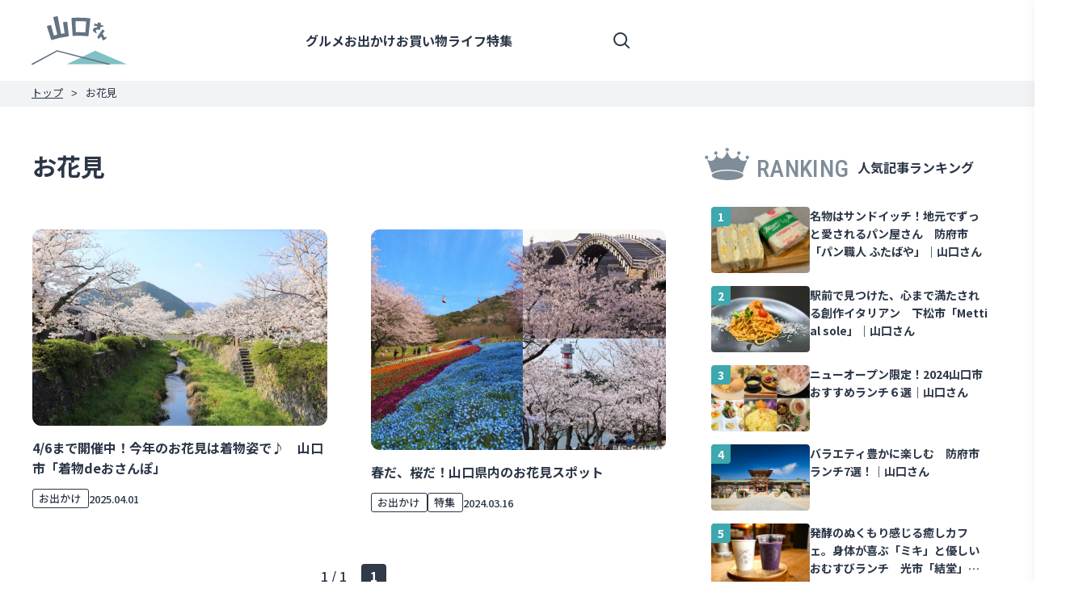

--- FILE ---
content_type: text/html; charset=utf-8
request_url: https://www.google.com/recaptcha/api2/aframe
body_size: 266
content:
<!DOCTYPE HTML><html><head><meta http-equiv="content-type" content="text/html; charset=UTF-8"></head><body><script nonce="wbwpMdvoM4kv6-9KuzVgdw">/** Anti-fraud and anti-abuse applications only. See google.com/recaptcha */ try{var clients={'sodar':'https://pagead2.googlesyndication.com/pagead/sodar?'};window.addEventListener("message",function(a){try{if(a.source===window.parent){var b=JSON.parse(a.data);var c=clients[b['id']];if(c){var d=document.createElement('img');d.src=c+b['params']+'&rc='+(localStorage.getItem("rc::a")?sessionStorage.getItem("rc::b"):"");window.document.body.appendChild(d);sessionStorage.setItem("rc::e",parseInt(sessionStorage.getItem("rc::e")||0)+1);localStorage.setItem("rc::h",'1768454500588');}}}catch(b){}});window.parent.postMessage("_grecaptcha_ready", "*");}catch(b){}</script></body></html>

--- FILE ---
content_type: text/css
request_url: https://yamaguchi-san.com/wp/wp-content/themes/yamaguchisan-temp/css/basic.css?ver=250123073302
body_size: 2806
content:
@import"https://fonts.googleapis.com/css2?family=Noto+Sans+JP:wght@400;500;700;900&display=swap";@import"https://fonts.googleapis.com/css2?family=Roboto+Condensed:wght@500;700&display=swap";.link_anchor{position:relative;top:-60px}.object_sp{display:none}html{font-size:62.5%;line-height:1;color:#2b3646;font-family:-apple-system,BlinkMacSystemFont,"Helvetica Neue","Noto Sans JP",Arial,Meiryo,sans-serif;-moz-osx-font-smoothing:grayscale;-webkit-font-smoothing:antialiased;text-rendering:optimizeLegibility}body{font-size:1.6rem;overflow:clip}* a{color:inherit;text-decoration:none;transition:all .2s ease}* a:hover{text-decoration:none}* a[href^=tel]{pointer-events:none}*::selection{background-color:#303a49;color:#fff}img{max-width:100%;height:auto}main{margin-top:100px}header{padding:30px 0 24px;display:flex;justify-content:space-between;align-items:center;line-height:1.3}header #ttl_site{width:137px;height:90px;text-indent:-9999px;position:absolute;top:20px;left:41px;z-index:500}header #ttl_site a{display:block;width:100%;height:100%;background-image:url(../images/common/ttl_site.svg)}header .inner_block{display:flex;justify-content:flex-end;width:100%;padding-right:50px}header .inner_block .nav_flx{width:min(76vw,852px);display:flex;align-items:center}header #nav_global #nav_con{display:none;position:fixed;z-index:1001;top:22px;right:24px;width:26px;height:26px;list-style:none}header #nav_global #nav_con li{width:auto;height:1px;transition:all .2s ease;background-color:#303a49;margin:6px 0}header #nav_global #nav_con.is_open li:nth-child(2){opacity:0}header #nav_global #nav_con.is_open li{transform:translateY(8px) rotate(45deg)}header #nav_global #nav_con.is_open li:nth-child(3){transform:translateY(-5px) rotate(-45deg)}header #nav_global #list_global{width:auto;display:flex;flex-wrap:wrap;justify-content:flex-end;gap:10px 109px;margin-right:110px}header #nav_global #list_global li{list-style:none;height:100%;font-weight:600;text-align:center}header #nav_global #list_global li:first-of-type{margin-left:0}header #nav_global #list_global li a:hover{color:#80c1c5}header #nav_global #sp_list_global{display:none}.open-btn,.sp-open-btn{background-image:url("../images/common/icon_search_solid.svg");background-repeat:no-repeat;background-size:20px 20px;background-position:center;width:50px;height:50px;border-radius:50%;cursor:pointer}.sp-open-btn{display:none;width:32px;height:32px;padding-top:32px}#sp-search-wrap .search-area,#search-wrap .search-area,#search-wrap-side .search-area{display:block;width:100%;position:relative;background-color:#80c1c5;padding:16px;margin-bottom:27px}#sp-search-wrap form,#search-wrap form,#search-wrap-side form{position:relative}#sp-search-wrap form input,#search-wrap form input,#search-wrap-side form input{-webkit-appearance:none;outline:none;cursor:pointer;color:#2b3646}#sp-search-wrap form input[type=text],#search-wrap form input[type=text],#search-wrap-side form input[type=text]{width:100%;height:54px;padding:14px 3em 14px 14px;border:none;border-radius:6px;background-color:#fff;transition:all .5s;letter-spacing:.05em}#sp-search-wrap form input[type=text]:focus,#search-wrap form input[type=text]:focus,#search-wrap-side form input[type=text]:focus{color:#2b3646;background-color:#f2f3f5}#sp-search-wrap form input[type=submit],#search-wrap form input[type=submit],#search-wrap-side form input[type=submit]{position:absolute;top:0;right:0;width:3em;height:54px;font-size:1.8rem;font-weight:700;color:#fff;border-radius:0 6px 6px 0;background-color:rgba(0,0,0,0);background:17px/20px 20px no-repeat url("../images/common/icon_search_solid.svg")}#sp-search-wrap section,#search-wrap section,#search-wrap-side section{margin:0 20px}#sp-search-wrap section:not(:last-of-type),#search-wrap section:not(:last-of-type),#search-wrap-side section:not(:last-of-type){margin-bottom:36px}#sp-search-wrap section h2,#search-wrap section h2,#search-wrap-side section h2{font-weight:600;font-size:1.8rem;margin-bottom:21px}#sp-search-wrap section h2.icon_area::before,#search-wrap section h2.icon_area::before,#search-wrap-side section h2.icon_area::before{content:url(../images/common/icon_area.svg);display:inline-block;margin-right:6px;vertical-align:middle}#sp-search-wrap section h2.icon_tag::before,#search-wrap section h2.icon_tag::before,#search-wrap-side section h2.icon_tag::before{content:url(../images/common/icon_tag.svg);display:inline-block;margin-right:7px;vertical-align:middle}#sp-search-wrap section ul,#search-wrap section ul,#search-wrap-side section ul{list-style:none;display:flex;flex-wrap:wrap;gap:10px;width:100%}#sp-search-wrap section ul li,#search-wrap section ul li,#search-wrap-side section ul li{border-radius:5px}#sp-search-wrap section ul li a,#search-wrap section ul li a,#search-wrap-side section ul li a{display:inline-block;font-weight:500;font-size:1.4rem;line-height:1;padding:10px}#sp-search-wrap section ul li a:hover,#search-wrap section ul li a:hover,#search-wrap-side section ul li a:hover{text-decoration:underline}#sp-search-wrap section ul.nav_town,#search-wrap section ul.nav_town,#search-wrap-side section ul.nav_town{max-width:320px}#sp-search-wrap section ul.nav_town li,#search-wrap section ul.nav_town li,#search-wrap-side section ul.nav_town li{border:solid 1px #8592a5}#sp-search-wrap section ul.nav_tag,#search-wrap section ul.nav_tag,#search-wrap-side section ul.nav_tag{max-width:330px}#sp-search-wrap section ul.nav_tag li,#search-wrap section ul.nav_tag li,#search-wrap-side section ul.nav_tag li{background-color:#f2f3f5}#sp-search-wrap section ul.nav_tag li a,#search-wrap section ul.nav_tag li a,#search-wrap-side section ul.nav_tag li a{color:#41acb1}.icon_search::before{display:inline-block;font-family:"Font Awesome 6 Free";content:"";font-weight:900;color:#fff;position:absolute;top:17px;right:93px;z-index:10}.close-btn-wrap{width:100%;padding:31px 0;position:relative}.close-btn-wrap .close-btn-area{width:62px;height:62px;position:absolute;top:0;cursor:pointer}.close-btn-wrap .close-btn-area .close-btn{display:inline-block;vertical-align:middle;color:#333;line-height:1;width:1.3em;height:.14em;background:currentColor;border-radius:.1em;position:absolute;top:50%;transform:rotate(45deg)}.close-btn-wrap .close-btn-area .close-btn::before{content:"";position:absolute;top:0;left:0;width:100%;height:100%;background:inherit;border-radius:inherit;transform:rotate(90deg)}#search-wrap{position:fixed;top:0;right:0;transform:translateX(400px);transition:all .3s linear;width:400px;height:101%;box-shadow:-2px 0px 15px 0px rgba(0,0,0,.05);background-color:#fff}#search-wrap.panelactive{transform:translateX(0);z-index:1000}#search-wrap .close-btn-wrap .close-btn-area{right:0}#search-wrap .close-btn-wrap .close-btn-area .close-btn{right:32px}#sp-search-wrap{display:none;position:fixed;top:0;left:0;width:100%;height:101%;background-color:#fff;overflow:scroll;padding-bottom:100px}#sp-search-wrap .close-btn-wrap .close-btn-area{left:0}#sp-search-wrap .close-btn-wrap .close-btn-area .close-btn{left:26px}#search-wrap-side{width:100%;height:auto;line-height:1.3}#search-wrap-side .search-area{background-color:#fff;padding:0;margin-bottom:35px}#search-wrap-side form input[type=text]{border:solid 1px #8592a5}#search-wrap-side section{margin:0}footer{width:auto;background-color:#303a49;text-align:center;font-family:"ヒラギノ角ゴ ProN W3",sans-serif;color:#fff;padding:36px 0 90px}footer #footer_ttl_site{width:100px;height:50px;text-indent:-9999px;margin:0 auto 32px}footer #footer_ttl_site a{display:block;width:100%;height:100%;background-image:url(../images/common/footer_ttl_site.svg)}footer #footer_nav{max-width:528px;width:100%;margin:0 auto 24px}footer #footer_nav ul{list-style:none;display:flex;justify-content:space-between}footer #footer_nav ul li{font-size:1.3rem}footer #footer_nav ul li a:hover{text-decoration:underline}footer small{font-size:1.2rem}#btn_page_top{position:fixed;z-index:1001;bottom:90px;right:0;text-decoration:none}#btn_page_top a{display:block;font-size:3rem;color:#fff;background:#303a49;font-weight:normal;opacity:.8;padding:5px 15px 8px}#btn_page_top a:hover,#btn_page_top a:focus,#btn_page_top a:active{opacity:1}aside{max-width:1200px;width:96%;text-align:center;margin:0 auto 61px}aside h2{font-size:1.6rem;font-weight:700;color:#2b3646;margin-bottom:20px}aside ul{list-style:none;display:flex;justify-content:center;align-items:center;gap:0 24px}aside ul li a{display:inline-block;width:30px}aside ul li a img{border-radius:0}@media screen and (max-width: 979px){.link_anchor{position:relative;top:-60px}.object_sp{display:block}.object_pc{display:none}#btn_page_top{display:none}#btn_page_top a{display:none}main{margin-top:74px}header{position:fixed;top:0;left:0;z-index:101;width:100%;height:72px;background-color:#fff}header .inner_block{max-width:none;width:auto}header .inner_block #nav_global{justify-content:center;position:fixed;top:72px;right:0;z-index:101;width:100%;height:auto;margin:0 auto;background-color:#fff}header .inner_block #nav_global #nav_con{display:block;cursor:pointer}header .inner_block #nav_global .nav_flx{display:none;width:100%;padding-bottom:100vh}header .inner_block #nav_global .nav_flx.nav_open{display:flex;flex-direction:column}header .inner_block #nav_global .nav_flx #list_global,header .inner_block #nav_global .nav_flx #sp_list_global{display:block;width:100%;height:auto;padding-top:34px;margin-right:0}header .inner_block #nav_global .nav_flx #list_global li,header .inner_block #nav_global .nav_flx #sp_list_global li{display:inline-block;width:100%;margin:0 0 22px 0;font-size:1.6rem;font-weight:700}header .inner_block #nav_global .nav_flx #list_global li:last-child,header .inner_block #nav_global .nav_flx #sp_list_global li:last-child{margin-bottom:0}header .inner_block #nav_global .nav_flx #list_global li a:hover,header .inner_block #nav_global .nav_flx #sp_list_global li a:hover{color:inherit;opacity:1}header .inner_block #nav_global .nav_flx #sp_list_global{padding-top:45px}header .inner_block #nav_global .nav_flx #sp_list_global li{margin:0 0 19px 0;font-family:"Hiragino Sans",sans-serif;font-size:1.3rem;text-align:center;font-weight:400}header .inner_block hr{width:93.6%;margin:20px auto 0;border-bottom:1px solid #e7eaed}#search-wrap{display:none}#sp-search-wrap.panelactive{display:block;z-index:1000}.open-btn{display:none}.sp-open-btn{display:block;position:absolute;left:19px;top:50%;transform:translateY(-50%);z-index:200}aside{width:86.67%}footer{padding:30px 0 100px}footer #footer_ttl_site{margin-bottom:29px}footer #footer_nav{max-width:218px;margin-bottom:19px}footer #footer_nav ul{flex-wrap:wrap;gap:12px 0}footer #footer_nav ul li{font-size:1.2rem}footer small{font-size:1.1rem}}

--- FILE ---
content_type: text/css
request_url: https://yamaguchi-san.com/wp/wp-content/themes/yamaguchisan-temp/css/module.css?ver=250123004344
body_size: 1914
content:
@import"https://fonts.googleapis.com/css2?family=Noto+Sans+JP:wght@400;500;700;900&display=swap";@import"https://fonts.googleapis.com/css2?family=Roboto+Condensed:wght@500;700&display=swap";.vi{position:absolute;white-space:nowrap;width:1px;height:1px;overflow:hidden;border:0;padding:0;clip:rect(0 0 0 0);clip-path:inset(50%);margin:-1px}#mihon{position:absolute;top:0;left:0;right:0;z-index:10000;line-height:1;width:1279px;margin:0 auto;display:block}#mihon img{width:100%;height:auto;opacity:.5}table{border-collapse:collapse;border-spacing:0}h1,h2,h3,h4,h5,h6{font-size:1em;font-style:normal;font-weight:normal}p{margin:0;padding:0}hr{width:auto;height:0;border:none;border-bottom:1px solid #ccc}address{font-style:normal}#under{font-weight:bold;text-align:center;line-height:1;padding:10em 0}#under:before{display:block;font-size:3rem;color:#f39c12;content:"";font-weight:normal;font-family:FontAwesome;padding:0 0 .3em}iframe{border:none}form input[type=text],form input[type=number],form input[type=tel],form input[type=email],form input[type=password],form textarea{border:1px solid #ccc;transition:all .2s ease;background-color:#f7f7f7;font-size:1.6rem;border-radius:4px;padding:6px;width:100%}form input[type=text]:focus,form input[type=number]:focus,form input[type=tel]:focus,form input[type=email]:focus,form input[type=password]:focus,form textarea:focus{background-color:#f8f8f8}form input[type=text]{height:52px}form input[type=number]::-webkit-outer-spin-button,form input[type=number]::-webkit-inner-spin-button{-webkit-appearance:none;margin:0}form input[type=number]{-moz-appearance:textfield}form textarea{width:100%;padding:10px}form select{min-width:30%;height:40px;border:1px solid #ddd;background-color:#fff;font-size:1.6rem;transition:all .2s ease;padding:0 30px 0 20px}form input[type=radio]{transition:all .2s ease;margin:0 .5em 0 4px}form label{cursor:pointer}form .submit input[type=submit]{display:flex;justify-content:center;align-items:center;max-width:146px;width:100%;height:40px;margin:0 auto;font-size:1.4rem;font-weight:700;color:#fff;background-color:#d31034;border-radius:4px;border:solid 2px #d31034;transition:all .2s;cursor:pointer}form .submit input[type=submit]:hover{background-color:#fff;color:#d31034}#list_submit{display:flex;justify-content:center;width:auto;list-style:none}#list_submit li{margin:0 10px}#list_submit .submit_back,#list_submit .submit_next{cursor:pointer}.page_style .table_form{width:100%;margin:0 0 28px}.page_style .table_form th,.page_style .table_form td{text-align:left;padding:16px 0;border:none}.page_style .table_form th{font-weight:700;width:30%;vertical-align:middle;padding-left:10px;background-color:rgba(0,0,0,0)}.page_style .table_form th.naiyo{vertical-align:top;padding-top:36px}.page_style .table_form td{width:auto;padding-right:10px}.page_style .table_form td.radio_pd{padding:37px 0 31px}.page_style .table_form tr{border-top:1px dotted #ddd}.page_style .table_form tr:last-child{border-bottom:1px dotted #ddd}.page_style .table_form label{margin-right:30px}.page_style .table_form span{font-weight:normal}.page_style .table_form .v_align_top{vertical-align:top}.page_style .table_form .radio-btns input[type=radio].radio-btns__item{display:none}.page_style .table_form .radio-btns label{display:inline-block}.page_style .table_form .radio-btns .radio-btns__item+span{padding-left:2em;display:inline-block;position:relative}.page_style .table_form .radio-btns .radio-btns__item+span::after,.page_style .table_form .radio-btns .radio-btns__item+span::before{content:"";display:block;background-repeat:no-repeat;width:26px;height:26px;position:absolute;top:0;left:0}.page_style .table_form .radio-btns .radio-btns__item+span::before{background-image:url(../images/form/radio_off.svg);background-repeat:no-repeat;width:26px;height:26px;position:absolute;top:0;left:0}.page_style .table_form .radio-btns .radio-btns__item+span::after{opacity:0;border:none;background-image:url(../images/form/radio_on.svg)}.page_style .table_form .radio-btns .radio-btns__item:checked+span::after{opacity:1}.item_required:after{content:"必須";display:inline-block;width:auto;color:#f44336;line-height:1;font-size:1.4rem;border:1px solid #f44336;background-color:#fff;padding:3px;margin:0 8px}.float_left{float:left;margin-right:50px}.float_right{float:right;margin-left:50px}.table_cmn_1{width:100%}.table_cmn_1 th,.table_cmn_1 td{vertical-align:top;text-align:left;padding:10px 13px}.table_cmn_1 th{white-space:nowrap;font-weight:normal;background-color:#f2f2f2}.table_cmn_1 tr{border:1px solid #ddd}.list_cmn_1{margin-left:22px}.list_cmn_2{list-style:none}.list_caution{list-style:none;text-indent:-1em;padding:0 0 0 1em;margin-left:0 !important}.list_caution li:before{content:"※";font-family:sans-serif}body .align_left{text-align:left}body .align_right{text-align:right}body .align_center{text-align:center}body .font_small{font-size:.9em}body .font_large{font-size:1.5em}body .color_red{color:#f44336}body .mar00{margin-bottom:0px}body .mar05{margin-bottom:5px}body .mar10{margin-bottom:10px}body .mar15{margin-bottom:15px}body .mar20{margin-bottom:20px}body .mar25{margin-bottom:25px}body .mar30{margin-bottom:30px}body .mar40{margin-bottom:40px}body .mar50{margin-bottom:50px}body .mar60{margin-bottom:60px}body .mar70{margin-bottom:70px}body .mar80{margin-bottom:80px}body .width05{width:5%}body .width10{width:10%}body .width15{width:15%}body .width20{width:20%}body .width25{width:25%}body .width30{width:30%}body .width40{width:40%}body .width50{width:50%}body .width50_2{width:48%}body .width60{width:60%}body .width70{width:70%}body .width80{width:80%}body .width90{width:90%}body .width100{width:100%}.section_index{width:auto;background-color:#f7f7f7;border:1px solid #a1a1a1;padding:20px 30px;margin:3em 0}.section_index h2,.section_index p{margin:0}.section_index h2{font-size:1.8rem;margin:0 0 10px}.section_index h2:before{content:"■";margin:0 4px 0 0}.section_index a{color:#3cc;text-decoration:underline}@media screen and (max-width: 979px){body .width60,body .width70,body .width80,body .width90,body .width100{width:auto}#list_submit{flex-wrap:wrap}#list_submit li{margin:10px 0}.float_right,.float_left{float:none;width:100%;text-align:center}form textarea{height:240px}.page_style .table_form th,.page_style .table_form td{display:block;width:100%;padding:20px 10px}.page_style .table_form th.radio_pd,.page_style .table_form td.radio_pd{padding:20px 10px}.page_style .table_form th.naiyo,.page_style .table_form td.naiyo{padding-top:20px}.page_style .table_form th{padding-bottom:0}}

--- FILE ---
content_type: image/svg+xml
request_url: https://yamaguchi-san.com/wp/wp-content/themes/yamaguchisan-temp/images/common/footer_ttl_site.svg
body_size: 1919
content:
<svg xmlns="http://www.w3.org/2000/svg" width="100" height="50" viewBox="0 0 100 50"><g transform="translate(-635.266 -3481.94)"><path d="M519.187,144.937l2.56,13.182q1.907-.37,3.824-.665-.849-5.53-1.7-11.061a.585.585,0,0,1,.1-.381.53.53,0,0,1,.405-.254q1.693-.25,3.391-.448a.51.51,0,0,1,.449.141.6.6,0,0,1,.187.343l1.6,14.38a.493.493,0,0,1-.153.434.638.638,0,0,1-.35.193,94.374,94.374,0,0,0-17.685,3.816.583.583,0,0,1-.383-.03.5.5,0,0,1-.305-.343l-.838-2.579q-1.817-5.591-3.633-11.181a.58.58,0,0,1,.037-.392.537.537,0,0,1,.362-.317q1.646-.524,3.3-1a.515.515,0,0,1,.469.066.6.6,0,0,1,.241.309q1.5,5.389,3.007,10.779,1.819-.507,3.651-.943-2.15-9.036-4.3-18.071a.57.57,0,0,1,.078-.391.589.589,0,0,1,.414-.292q1.785-.415,3.579-.773a.611.611,0,0,1,.714.423l.981,5.053" transform="translate(144.532 3342.493)" fill="#fff"/><path d="M571.741,142.787a.685.685,0,0,1,.426.192.438.438,0,0,1,.141.373q-1.01,9.008-2.02,18.016a.445.445,0,0,1-.223.352.577.577,0,0,1-.352.1,94.488,94.488,0,0,0-15.868-.35.551.551,0,0,1-.342-.117.453.453,0,0,1-.2-.362q-.611-9.044-1.222-18.087a.438.438,0,0,1,.157-.367.667.667,0,0,1,.419-.172,113.617,113.617,0,0,1,19.083.421m-4.766,14.993q.43-5.8.86-11.593a109.964,109.964,0,0,0-11.428-.252q.174,5.81.349,11.619a98.548,98.548,0,0,1,10.219.226" transform="translate(124.752 3341.35)" fill="#fff"/><path d="M595.955,162a7.06,7.06,0,0,1-.46-.558,1.821,1.821,0,0,0-.137-.178,1.073,1.073,0,0,1-.1-.247,1.447,1.447,0,0,1-.152-.408c-.021-.092-.04-.2-.058-.3a2.166,2.166,0,0,1,.022-.64,2.4,2.4,0,0,1,.149-.49,2.145,2.145,0,0,1,.172-.3,1.687,1.687,0,0,1,.462-.279,1.652,1.652,0,0,1,.746-.107,10.362,10.362,0,0,1,1.945.3c.283.062.549.109.832.173.028-.211.127-.824.166-1.082s.088-.477.1-.727a2.449,2.449,0,0,0,.059-.534c-.031-.134.1-.246.107-.384a4.237,4.237,0,0,1,.076-.517,11.654,11.654,0,0,0,1.174.054,5.24,5.24,0,0,0,.879-.146,3.285,3.285,0,0,0,.526-.2,2.129,2.129,0,0,0,.52-.33c.057-.062.095-.13.153-.192.032-.043.1-.076.138-.132a1.56,1.56,0,0,0,.167-.406c-.47-.134-1.095-.237-1.51-.337-.83-.2-1.1-.273-1.7-.4.065-.38.112-.687.126-.748.075-.429.109-.866.2-1.278-.263-.059-1.137-.224-1.706-.328-.607-.125-1.24-.226-1.874-.319-.021.337-.084.666-.128,1.011-.014.073-.058.419-.124.873-.394-.1-.789-.2-1.024-.264s-.48-.085-.718-.139c-.5-.11-.972-.214-1.471-.306-.1.349-.161.892-.238,1.244a3.184,3.184,0,0,0-.243.9c.511.08,1.016.189,1.524.288a1.779,1.779,0,0,1,.248.081c.49.085,1.092.219,1.654.352-.078.617-.152,1.108-.16,1.258a3.866,3.866,0,0,0-1.03-.04,3.121,3.121,0,0,0-1.007.188,6.484,6.484,0,0,0-.614.236c-.089.061-.229.076-.339.145a3.22,3.22,0,0,0-.651.512c-.121.144-.3.267-.434.409-.061.142-.1.286-.163.427-.07.2-.171.238-.166.452a.878.878,0,0,0-.02.386,3.709,3.709,0,0,1,.136.612,1.117,1.117,0,0,0,.311.564,2.671,2.671,0,0,0,.492.6,1.243,1.243,0,0,0,.342.333c.151.114.244.231.4.332a4.559,4.559,0,0,0,.877.472c.246.1.513.183.763.257.159.056.321.1.464.14a7.277,7.277,0,0,0,.765.141c-.127-.115-.287-.261-.461-.435" transform="translate(107.565 3337.619)" fill="#fff"/><path d="M608.136,171.822a9.205,9.205,0,0,0,.985-.185c.162-.022.33-.06.5-.1q.281-.074.563-.146c-.043.132-.095.242-.137.374a4.957,4.957,0,0,1-.364.738,4.063,4.063,0,0,1-.292.379c-.084.118-.155.241-.253.355-.141.155-.268.314-.417.448-.188.159-.4.309-.6.448a6.105,6.105,0,0,1-.979.55,2.406,2.406,0,0,1-.889.241.985.985,0,0,1-.783-.515,2.783,2.783,0,0,1-.349-.71,4.075,4.075,0,0,1-.175-.605c-.047-.156-.08-.309-.127-.465-.053-.14-.128-.25-.171-.369-.085-.239-.192-.517-.409-.611a.732.732,0,0,0-.68-.1,1.708,1.708,0,0,0-.367.211,2.765,2.765,0,0,0-.489.467,7.114,7.114,0,0,0-.5.7c-.19.239-.25.367-.517.748-.476-.381-.932-.806-1.4-1.211-.2-.167-.4-.3-.6-.484.567-.941,1.267-2.029,1.948-3.011a3.774,3.774,0,0,0,.291-.538c.2-.291.414-.6.636-.884.2-.272.386-.586.606-.853a8.572,8.572,0,0,0,.667-.944,5.3,5.3,0,0,1,.671-.852c.386-.529.9-1.1,1.247-1.49.169.168.318.35.505.507a3.279,3.279,0,0,1,.617.558c.222.383.552.545.863.939-.45.5-.881.959-1.32,1.522a7.96,7.96,0,0,0-.726.935,6.565,6.565,0,0,0-.477.68,2.735,2.735,0,0,1,.946.65,5.144,5.144,0,0,1,.711,1.278c.071.344.25.631.337.963a.5.5,0,0,0,.219.3,1.359,1.359,0,0,0,.7.083" transform="translate(104.174 3331.899)" fill="#fff"/><g transform="translate(635.266 3516.762)"><path d="M607.689,216.949l-33.81-14.438-13.951,6.612,26.561,6.77a.49.49,0,0,1-.242.95l-27.708-7.062-15.121,7.167Z" transform="translate(-507.689 -202.262)" fill="#fff"/><path d="M505.513,202.079,478.7,216.333a.49.49,0,0,0,.46.866l26.473-14.077,25.41,6.476,1.389-.658Z" transform="translate(-478.444 -202.079)" fill="#fff"/></g></g></svg>

--- FILE ---
content_type: image/svg+xml
request_url: https://yamaguchi-san.com/wp/wp-content/themes/yamaguchisan-temp/images/common/icon_search_solid.svg
body_size: 378
content:
<svg width="20" height="20" viewBox="0 0 20 20" fill="none" xmlns="http://www.w3.org/2000/svg">
<path d="M8.57895 16.1579C12.7647 16.1579 16.1579 12.7647 16.1579 8.57895C16.1579 4.39321 12.7647 1 8.57895 1C4.39321 1 1 4.39321 1 8.57895C1 12.7647 4.39321 16.1579 8.57895 16.1579Z" stroke="#2B3646" stroke-width="2" stroke-linecap="round" stroke-linejoin="round"/>
<path d="M19 19L14.2632 14.2632" stroke="#2B3646" stroke-width="2" stroke-linecap="round" stroke-linejoin="round"/>
</svg>


--- FILE ---
content_type: application/javascript
request_url: https://yamaguchi-san.com/wp/wp-content/themes/yamaguchisan-temp/common/js/common.js?ver=250128064327
body_size: 1483
content:
/* タッチデバイスの時は、CSSセレクタで「:hover」を持つルールを削除する。 */
addEventListener('DOMContentLoaded', function(){
  if( isTouchDevice() ){
      for( var i in document.styleSheets ) if( document.styleSheets.hasOwnProperty(i) ){
          deleteRuleHover(document.styleSheets[i]);
      }
  }
  function isTouchDevice() {
      return 'ontouchstart' in document.documentElement || navigator.maxTouchPoints || navigator.msMaxTouchPoints;
  }
  function deleteRuleHover( styleSheet ){
      try{
          var rules = styleSheet.cssRules || styleSheet.rules;
          if( rules ){
              for( var i=rules.length; i--; ){
                  var text = rules[i].selectorText;
                  if( /:hover/.test(text) ){
                      //console.log(text);
                      styleSheet.deleteRule(i);
                  }
              }
              for( var i=rules.length; i--; ) deleteRuleHover(rules[i]);
          }
      }
      catch(ex){
          //console.log(ex);
      }
  }
});


//ページトップ系設定
jQuery(function($) {
    var pageTop = $('#btn_page_top');
    pageTop.hide();
    $(window).scroll(function () {
        if ($(this).scrollTop() > 300) {
            pageTop.fadeIn();
        } else {
            pageTop.fadeOut();
        }
    });
});

jQuery(function($) {
  //URLのハッシュ値を取得
  var urlHash = location.hash;
  //ハッシュ値があればページ内スクロール
  if(urlHash) {
    //スクロールを0に戻す
    $('body,html').stop().scrollTop(0);
    setTimeout(function () {
      //ロード時の処理を待ち、時間差でスクロール実行
      scrollToAnker(urlHash) ;
    }, 100);
  }

  //通常のクリック時
  $('a[href^="#"]').click(function() {
    //ページ内リンク先を取得
    var href= $(this).attr("href");
    //リンク先が#か空だったらhtmlに
    var hash = href == "#" || href == "" ? 'html' : href;
    //スクロール実行
    scrollToAnker(hash);
    //リンク無効化
    return false;
  });

  // 関数：スムーススクロール
  // 指定したアンカー(#ID)へアニメーションでスクロール
  function scrollToAnker(hash) {
    var target = $(hash);
    var position = target.offset().top;
    $('body,html').stop().animate({scrollTop:position}, 500);
  }
})

//toggle
jQuery(function($) {
    /* global_nav */
    $("#nav_con").on("click", function() {
        $(this).next().slideToggle();
        $(this).toggleClass("is_open");//追加部分
    });

if(navigator.userAgent.match(/(iPhone|iPad|iPod|Android)/)){
    //ページ内リンクでtoggleを閉じる
    $('#list_global a[href]').on('click', function(event) {
        $('#nav_con').trigger('click');
    });
}

});

jQuery(function($) {
  //開くボタンを押した時には
  $(".open-btn").click(function () {
    $("#search-wrap").addClass('panelactive');//#search-wrapへpanelactiveクラスを付与
    $('#search-text').focus();//テキスト入力のinputにフォーカス
  });

  //開くボタンを押した時には
  $(".sp-open-btn").click(function () {
    $("#sp-search-wrap").addClass('panelactive');//#search-wrapへpanelactiveクラスを付与
    $('#sp-search-text').focus();//テキスト入力のinputにフォーカス
  });

  //閉じるボタンを押した時には
  $(".close-btn-area").click(function () {
    $("#search-wrap").removeClass('panelactive');//#search-wrapからpanelactiveクラスを除去
    $("#sp-search-wrap").removeClass('panelactive');//#search-wrapからpanelactiveクラスを除去
  });
});


--- FILE ---
content_type: image/svg+xml
request_url: https://yamaguchi-san.com/wp/wp-content/themes/yamaguchisan-temp/images/icon_ttl/icon_ranking.svg
body_size: 887
content:
<?xml version="1.0" encoding="UTF-8"?><svg id="_レイヤー_2" xmlns="http://www.w3.org/2000/svg" viewBox="0 0 50.71 37.06"><defs><style>.cls-1{fill:#7f8d99;}</style></defs><g id="_レイヤー_2-2"><g><path class="cls-1" d="m44.43,14.93c-3.39,0-6.14-3.1-6.25-6.98-1.05,2.58-3.5,4.38-6.34,4.38s-5.15-5.55-6.24-8.02c-1.1,2.46-3.48,8.02-6.24,8.02s-5.29-1.81-6.34-4.38c-.12,3.88-2.87,6.98-6.25,6.98-1.66,0-3.17-.75-4.29-1.97l5.52,15.67c3.82-2.17,10.28-3.6,17.62-3.6s13.8,1.43,17.62,3.6l5.52-15.67c-1.12,1.22-2.63,1.97-4.29,1.97Z"/><ellipse class="cls-1" cx="25.97" cy="31.59" rx="18.07" ry="5.46"/><circle class="cls-1" cx="1.99" cy="10.94" r="1.99"/><circle class="cls-1" cx="12.61" cy="5.96" r="1.99"/><path class="cls-1" d="m25.59,3.97c-1.1,0-1.99-.89-1.99-1.99s.89-1.99,1.99-1.99v3.97Z"/><path class="cls-1" d="m25.59,3.97c1.1,0,1.99-.89,1.99-1.99S26.69,0,25.59,0v3.97Z"/><circle class="cls-1" cx="39.01" cy="5.96" r="1.99"/><circle class="cls-1" cx="48.72" cy="10.94" r="1.99"/></g></g></svg>

--- FILE ---
content_type: image/svg+xml
request_url: https://yamaguchi-san.com/wp/wp-content/themes/yamaguchisan-temp/images/common/ttl_site_sd.svg
body_size: 1912
content:
<svg xmlns="http://www.w3.org/2000/svg" width="119.233" height="60.26" viewBox="0 0 119.233 60.26"><g transform="translate(-53.263 -33.794)"><path d="M213.064,145.865l2.992,15.411q2.23-.433,4.471-.777-.992-6.465-1.984-12.931a.684.684,0,0,1,.115-.446.62.62,0,0,1,.473-.3q1.979-.292,3.964-.523a.6.6,0,0,1,.525.165.7.7,0,0,1,.219.4L225.7,163.68a.576.576,0,0,1-.179.508.745.745,0,0,1-.409.225,110.334,110.334,0,0,0-20.675,4.461.681.681,0,0,1-.448-.035.589.589,0,0,1-.357-.4l-.979-3.015q-2.124-6.536-4.248-13.072a.678.678,0,0,1,.044-.459.627.627,0,0,1,.424-.371q1.924-.613,3.861-1.165a.6.6,0,0,1,.548.077.7.7,0,0,1,.282.361q1.758,6.3,3.515,12.6,2.126-.593,4.268-1.1-2.514-10.564-5.029-21.126a.667.667,0,0,1,.091-.457.689.689,0,0,1,.484-.342q2.087-.486,4.185-.9a.714.714,0,0,1,.834.494l1.147,5.907" transform="translate(-125.837 -105.652)" fill="#647382"/><path d="M266.819,142.9a.8.8,0,0,1,.5.224.512.512,0,0,1,.165.436q-1.181,10.531-2.362,21.062a.52.52,0,0,1-.26.412.675.675,0,0,1-.412.118,110.466,110.466,0,0,0-18.551-.409.644.644,0,0,1-.4-.136.53.53,0,0,1-.235-.424q-.714-10.573-1.429-21.145a.513.513,0,0,1,.184-.429.78.78,0,0,1,.49-.2,132.828,132.828,0,0,1,22.31.492m-5.571,17.528,1.006-13.553a128.548,128.548,0,0,0-13.36-.294q.2,6.792.408,13.584a115.189,115.189,0,0,1,11.947.264" transform="translate(-140.633 -106.532)" fill="#647382"/><path d="M288.4,163.86a8.263,8.263,0,0,1-.538-.653A2.133,2.133,0,0,0,287.7,163a1.256,1.256,0,0,1-.123-.289,1.693,1.693,0,0,1-.178-.477c-.024-.107-.047-.23-.068-.352a2.533,2.533,0,0,1,.026-.748,2.8,2.8,0,0,1,.175-.573,2.518,2.518,0,0,1,.2-.347,1.975,1.975,0,0,1,.54-.326,1.931,1.931,0,0,1,.872-.125,12.115,12.115,0,0,1,2.274.355c.33.072.642.127.973.2.032-.246.149-.963.194-1.265s.1-.558.122-.85a2.864,2.864,0,0,0,.069-.624c-.036-.157.113-.287.125-.449a4.927,4.927,0,0,1,.089-.6,13.623,13.623,0,0,0,1.372.063,6.122,6.122,0,0,0,1.028-.171,3.838,3.838,0,0,0,.614-.237,2.488,2.488,0,0,0,.608-.386c.067-.073.111-.152.179-.224.037-.051.12-.089.161-.154a1.818,1.818,0,0,0,.195-.474c-.55-.156-1.28-.277-1.765-.394-.97-.232-1.292-.32-1.99-.463.076-.444.131-.8.147-.874.088-.5.127-1.012.235-1.494-.307-.069-1.329-.262-1.995-.383-.71-.146-1.45-.264-2.191-.373-.025.394-.1.779-.15,1.182-.016.086-.068.49-.145,1.021-.461-.117-.922-.23-1.2-.309s-.561-.1-.839-.163c-.579-.129-1.136-.25-1.72-.357-.113.408-.189,1.043-.278,1.455a3.72,3.72,0,0,0-.284,1.057c.6.094,1.188.221,1.782.337a2.079,2.079,0,0,1,.29.094c.573.1,1.277.256,1.934.412-.091.721-.177,1.3-.187,1.47a4.52,4.52,0,0,0-1.2-.047,3.648,3.648,0,0,0-1.178.22,7.584,7.584,0,0,0-.718.276c-.1.071-.268.088-.4.17a3.766,3.766,0,0,0-.761.6c-.141.169-.346.312-.508.478-.071.166-.119.335-.19.5-.082.237-.2.278-.194.528a1.026,1.026,0,0,0-.024.451,4.335,4.335,0,0,1,.159.715,1.305,1.305,0,0,0,.364.66,3.12,3.12,0,0,0,.575.7,1.453,1.453,0,0,0,.4.39c.176.133.285.27.463.388a5.33,5.33,0,0,0,1.026.552c.288.112.6.214.892.3.186.065.375.117.542.164a8.51,8.51,0,0,0,.894.165c-.149-.134-.335-.306-.539-.509" transform="translate(-153.582 -109.402)" fill="#647382"/><path d="M301.318,173.245a10.755,10.755,0,0,0,1.151-.216c.19-.026.386-.07.582-.113q.329-.087.658-.171c-.051.154-.111.283-.16.437a5.8,5.8,0,0,1-.425.863,4.769,4.769,0,0,1-.341.443c-.1.138-.181.282-.3.415-.165.181-.314.368-.488.524-.219.185-.469.361-.7.524a7.133,7.133,0,0,1-1.145.643,2.813,2.813,0,0,1-1.039.282,1.152,1.152,0,0,1-.915-.6,3.249,3.249,0,0,1-.408-.83,4.739,4.739,0,0,1-.205-.707c-.055-.183-.094-.361-.148-.544-.061-.163-.149-.292-.2-.431-.1-.279-.225-.6-.478-.714a.856.856,0,0,0-.794-.121,2,2,0,0,0-.43.246,3.239,3.239,0,0,0-.571.546,8.36,8.36,0,0,0-.58.817c-.222.28-.293.429-.6.874-.556-.445-1.089-.942-1.633-1.416-.23-.2-.469-.351-.7-.566.662-1.1,1.482-2.372,2.277-3.52a4.41,4.41,0,0,0,.34-.629c.239-.34.484-.7.743-1.033.237-.318.451-.685.709-1a10.038,10.038,0,0,0,.78-1.1,6.2,6.2,0,0,1,.784-1c.451-.618,1.053-1.281,1.458-1.742.2.2.372.409.591.592a3.829,3.829,0,0,1,.722.652c.259.448.645.637,1.009,1.1-.526.588-1.031,1.122-1.543,1.779a9.306,9.306,0,0,0-.849,1.093,7.674,7.674,0,0,0-.558.794,3.2,3.2,0,0,1,1.105.76,6.014,6.014,0,0,1,.831,1.495c.083.4.293.738.394,1.126a.579.579,0,0,0,.256.35,1.59,1.59,0,0,0,.815.1" transform="translate(-156.137 -113.454)" fill="#647382"/><path d="M235.172,219.39l35.612-16.879L310.31,219.39Z" transform="translate(-137.813 -126.184)" fill="#80c1c5"/><path d="M267.174,220.393a.849.849,0,0,1-.21-.026L202.3,203.887l-30.856,16.406a.849.849,0,0,1-.8-1.5L201.8,202.234a.849.849,0,0,1,.608-.073l64.979,16.561a.849.849,0,0,1-.209,1.671Z" transform="translate(-116.936 -126.338)" fill="#647382"/></g></svg>

--- FILE ---
content_type: text/javascript
request_url: https://free.ranklet4.com/widgets/4MAePwDv8JKIZSpeQ8YB.js
body_size: 1245
content:
(()=>{var a,e=document.getElementById("ranklet4-4MAePwDv8JKIZSpeQ8YB"),t=document.createElement("style"),n=(t.innerHTML='@charset "UTF-8";#ranklet4-4MAePwDv8JKIZSpeQ8YB .ranklet-credit{margin-top:8px;margin-left:auto;font-size:.75rem;text-align:right;display:block!important}#ranklet4-4MAePwDv8JKIZSpeQ8YB .ranklet-credit a{padding:2px 4px;background:#666;color:#fff;text-decoration:none;transition:.2s background ease-out}#ranklet4-4MAePwDv8JKIZSpeQ8YB .ranklet-credit a:hover{background:#a2a2a2}#ranklet4-4MAePwDv8JKIZSpeQ8YB .ranklet-credit a::after{content:"▶︎";margin-left:3px;font-size:.675rem}',e.after(t),e.innerHTML='    <a href="https://yamaguchi-san.com/post-38813/" class="rank_post">\n        <div class="article_details">\n            <h3>名物はサンドイッチ！地元でずっと愛されるパン屋さん　防府市「パン職人 ふたばや」｜山口さん</h3>\n        </div>\n        <figure><img src="https://yamaguchi-san.com/wp/wp-content/uploads/2026/01/S__145252603_0.jpg" alt="名物はサンドイッチ！地元でずっと愛されるパン屋さん　防府市「パン職人 ふたばや」｜山口さん"></figure>\n    </a>\n    <a href="https://yamaguchi-san.com/post-39631/" class="rank_post">\n        <div class="article_details">\n            <h3>駅前で見つけた、心まで満たされる創作イタリアン　下松市「Metti al sole」｜山口さん</h3>\n        </div>\n        <figure><img src="https://yamaguchi-san.com/wp/wp-content/uploads/2026/01/IMG_8827.jpg" alt="駅前で見つけた、心まで満たされる創作イタリアン　下松市「Metti al sole」｜山口さん"></figure>\n    </a>\n    <a href="https://yamaguchi-san.com/post-24788/" class="rank_post">\n        <div class="article_details">\n            <h3>ニューオープン限定！2024山口市おすすめランチ６選｜山口さん</h3>\n        </div>\n        <figure><img src="https://yamaguchi-san.com/wp/wp-content/uploads/2024/09/photo-output.jpeg" alt="ニューオープン限定！2024山口市おすすめランチ６選｜山口さん"></figure>\n    </a>\n    <a href="https://yamaguchi-san.com/post-31598/" class="rank_post">\n        <div class="article_details">\n            <h3>バラエティ豊かに楽しむ　防府市ランチ7選！｜山口さん</h3>\n        </div>\n        <figure><img src="https://yamaguchi-san.com/wp/wp-content/uploads/2025/03/e4fdf8d4a0501dc5c1c50421fc567179.jpg" alt="バラエティ豊かに楽しむ　防府市ランチ7選！｜山口さん"></figure>\n    </a>\n    <a href="https://yamaguchi-san.com/post-38655/" class="rank_post">\n        <div class="article_details">\n            <h3>発酵のぬくもり感じる癒しカフェ。身体が喜ぶ「ミキ」と優しいおむすびランチ　光市「結堂」｜山口さん</h3>\n        </div>\n        <figure><img src="https://yamaguchi-san.com/wp/wp-content/uploads/2025/11/DSC_6756_1024.jpg" alt="発酵のぬくもり感じる癒しカフェ。身体が喜ぶ「ミキ」と優しいおむすびランチ　光市「結堂」｜山口さん"></figure>\n    </a>\n<div class="ranklet-credit">\n  <a href="https://ranklet4.com/" target="_blank">無料で人気ランキング GA4対応 Ranklet4</a>\n</div>',{"https://yamaguchi-san.com/post-38813/":"https://free.ranklet4.com/click?id=4MAePwDv8JKIZSpeQ8YB&rank=1&url=https%3A%2F%2Fyamaguchi-san.com%2Fpost-38813%2F","https://yamaguchi-san.com/post-39631/":"https://free.ranklet4.com/click?id=4MAePwDv8JKIZSpeQ8YB&rank=2&url=https%3A%2F%2Fyamaguchi-san.com%2Fpost-39631%2F","https://yamaguchi-san.com/post-24788/":"https://free.ranklet4.com/click?id=4MAePwDv8JKIZSpeQ8YB&rank=3&url=https%3A%2F%2Fyamaguchi-san.com%2Fpost-24788%2F","https://yamaguchi-san.com/post-31598/":"https://free.ranklet4.com/click?id=4MAePwDv8JKIZSpeQ8YB&rank=4&url=https%3A%2F%2Fyamaguchi-san.com%2Fpost-31598%2F","https://yamaguchi-san.com/post-38655/":"https://free.ranklet4.com/click?id=4MAePwDv8JKIZSpeQ8YB&rank=5&url=https%3A%2F%2Fyamaguchi-san.com%2Fpost-38655%2F"});window.navigator.sendBeacon&&window.IntersectionObserver&&((a=new window.IntersectionObserver(function(t){t.forEach(function(t){t.isIntersecting&&(a.unobserve(e),window.navigator.sendBeacon("https://free.ranklet4.com/impression?id=4MAePwDv8JKIZSpeQ8YB"))})},{threshold:.5})).observe(e),t=e.getElementsByTagName("a"),Array.prototype.slice.call(t).forEach(function(t){var a=n[t.href];a&&t.addEventListener("click",function(t){window.navigator.sendBeacon(a)})}))})();

--- FILE ---
content_type: image/svg+xml
request_url: https://yamaguchi-san.com/wp/wp-content/themes/yamaguchisan-temp/images/common/icon_tag.svg
body_size: 406
content:
<svg width="18" height="20" viewBox="0 0 18 20" fill="none" xmlns="http://www.w3.org/2000/svg">
<path d="M1 7H17" stroke="#80C1C5" stroke-width="2" stroke-linecap="round" stroke-linejoin="round"/>
<path d="M1 13H17" stroke="#80C1C5" stroke-width="2" stroke-linecap="round" stroke-linejoin="round"/>
<path d="M7 1L5 19" stroke="#80C1C5" stroke-width="2" stroke-linecap="round" stroke-linejoin="round"/>
<path d="M13 1L11 19" stroke="#80C1C5" stroke-width="2" stroke-linecap="round" stroke-linejoin="round"/>
</svg>


--- FILE ---
content_type: image/svg+xml
request_url: https://yamaguchi-san.com/wp/wp-content/themes/yamaguchisan-temp/images/common/icon_instagram.svg
body_size: 438
content:
<svg xmlns="http://www.w3.org/2000/svg" width="24.514" height="24.508" viewBox="0 0 24.514 24.508"><path d="M.005-16.789a6.274,6.274,0,0,0-6.284,6.284A6.274,6.274,0,0,0,.005-4.222a6.274,6.274,0,0,0,6.284-6.284A6.274,6.274,0,0,0,.005-16.789Zm0,10.369A4.093,4.093,0,0,1-4.08-10.505,4.089,4.089,0,0,1,.005-14.591a4.089,4.089,0,0,1,4.085,4.085A4.093,4.093,0,0,1,.005-6.42ZM8.012-17.046A1.462,1.462,0,0,1,6.546-15.58,1.462,1.462,0,0,1,5.08-17.046a1.466,1.466,0,0,1,1.466-1.466A1.466,1.466,0,0,1,8.012-17.046Zm4.162,1.488a7.253,7.253,0,0,0-1.98-5.135,7.3,7.3,0,0,0-5.135-1.98c-2.023-.115-8.088-.115-10.112,0A7.29,7.29,0,0,0-10.188-20.7a7.277,7.277,0,0,0-1.98,5.135c-.115,2.023-.115,8.088,0,10.112a7.253,7.253,0,0,0,1.98,5.135,7.31,7.31,0,0,0,5.135,1.98c2.023.115,8.088.115,10.112,0a7.253,7.253,0,0,0,5.135-1.98,7.3,7.3,0,0,0,1.98-5.135c.115-2.023.115-8.083,0-10.106ZM9.559-3.281A4.136,4.136,0,0,1,7.23-.952c-1.613.64-5.441.492-7.224.492s-5.616.142-7.224-.492a4.136,4.136,0,0,1-2.33-2.33c-.64-1.613-.492-5.441-.492-7.224s-.142-5.616.492-7.224a4.136,4.136,0,0,1,2.33-2.33c1.613-.64,5.441-.492,7.224-.492s5.616-.142,7.224.492a4.136,4.136,0,0,1,2.33,2.33c.64,1.613.492,5.441.492,7.224S10.2-4.889,9.559-3.281Z" transform="translate(12.254 22.76)" fill="#54626e"/></svg>